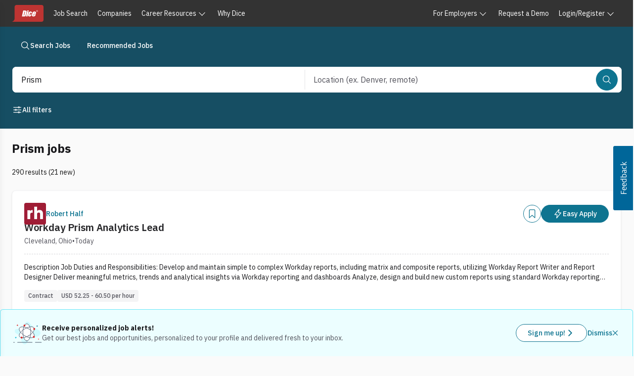

--- FILE ---
content_type: text/javascript; charset=utf-8
request_url: https://app.link/_r?sdk=web2.86.5&branch_key=key_live_keTRgAG9a27ATlkF3rHC4pnjuEfLy8Ld&callback=branch_callback__0
body_size: 71
content:
/**/ typeof branch_callback__0 === 'function' && branch_callback__0("1542577236842473754");